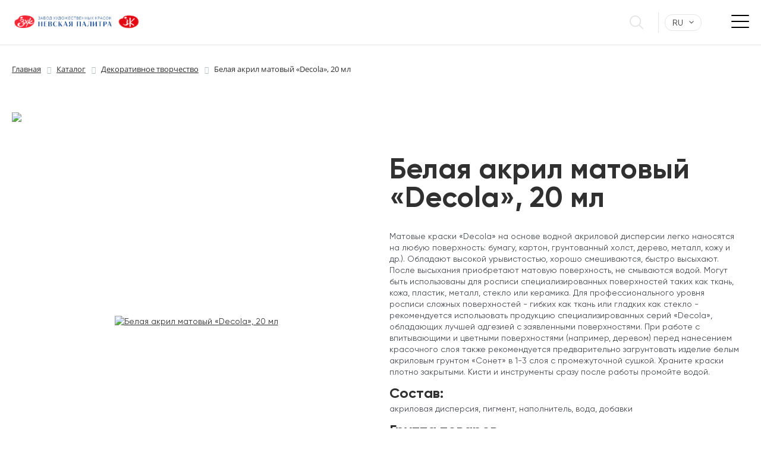

--- FILE ---
content_type: text/html; charset=UTF-8
request_url: https://nevskayapalitra.ru/katalog/dekorativnoe-tvorchestvo/belaya-akril-matovyy-decola-20-ml/
body_size: 50520
content:
<!DOCTYPE html>
<html lang="ru" prefix="og: http://ogp.me/ns/website#" xmlns:og="http://ogp.me/ns/website#">

<head>
	<style>
		.preloader {
			top: 0;
			bottom: 0;
			left: 0;
			right: 0;
			position: fixed;
			display: flex;
			align-items: center;
			align-content: center;
			justify-content: center;
			background-color: #fff;
			font-size: 5em;
		}

		.preloader i {
			color: #537791;
		}
	</style>
	<meta charset="utf-8">
			<title> - Белая акрил матовый «Decola», 20 мл</title>
		<meta name="keywords" content="Decola, Белые ночи, Сонет, Ладога, Мастер-класс">
		<meta name="description" content="Единственный старейший производитель профессиональных художественных материалов и материалов для реставрации. Более 100 лет мы производим Белая акрил матовый «Decola», 20 мл высочайшего качества для профессионалов и любителей творчества.">
		<meta property="og:title" content=' - Белая акрил матовый «Decola», 20 мл' />
		<meta property="og:description" content='Единственный старейший производитель профессиональных художественных материалов и материалов для реставрации. Более 100 лет мы производим Белая акрил матовый «Decola», 20 мл высочайшего качества для профессионалов и любителей творчества.' />
		<meta property="og:image" content="/media/logo_np.png">
		<meta property="og:image:width" content="1200">
		<meta property="og:image:height" content="630">
				<meta property="og:locale" content="ru_RU" />
		<meta property="og:site_name" content="Завод художественных красок «Невская палитра»" />
		<meta property="og:type" content="website" />
	<meta property="og:url" content="/katalog/dekorativnoe-tvorchestvo/belaya-akril-matovyy-decola-20-ml/" />
<meta name="yandex-verification" content="f5470a7fc1ebe216" />
	<meta name="viewport" content="width=device-width, initial-scale=1">
	<link rel="icon" href="/local/templates/cessel_webgate_theme/images/favicon.ico" />
	<link rel="apple-touch-icon" sizes="180x180" href="/apple-touch-icon.png">
	<link rel="icon" type="image/png" sizes="32x32" href="/favicon-32x32.png">
	<link rel="icon" type="image/png" sizes="16x16" href="/favicon-16x16.png">
	<!-- STYLES -->
	<link rel="dns-prefetch" href="/local/templates/cessel_webgate_theme/images/Index-1.png" />
	<link rel="stylesheet" href="/local/templates/cessel_webgate_theme/bower_components/css-hamburgers/dist/hamburgers.min.css" />
	<script type="text/javascript" data-skip-moving="true">(function(w, d, n) {var cl = "bx-core";var ht = d.documentElement;var htc = ht ? ht.className : undefined;if (htc === undefined || htc.indexOf(cl) !== -1){return;}var ua = n.userAgent;if (/(iPad;)|(iPhone;)/i.test(ua)){cl += " bx-ios";}else if (/Windows/i.test(ua)){cl += ' bx-win';}else if (/Macintosh/i.test(ua)){cl += " bx-mac";}else if (/Linux/i.test(ua) && !/Android/i.test(ua)){cl += " bx-linux";}else if (/Android/i.test(ua)){cl += " bx-android";}cl += (/(ipad|iphone|android|mobile|touch)/i.test(ua) ? " bx-touch" : " bx-no-touch");cl += w.devicePixelRatio && w.devicePixelRatio >= 2? " bx-retina": " bx-no-retina";var ieVersion = -1;if (/AppleWebKit/.test(ua)){cl += " bx-chrome";}else if (/Opera/.test(ua)){cl += " bx-opera";}else if (/Firefox/.test(ua)){cl += " bx-firefox";}ht.className = htc ? htc + " " + cl : cl;})(window, document, navigator);</script>


<link href="/bitrix/js/ui/design-tokens/dist/ui.design-tokens.css?171623880025728" type="text/css"  rel="stylesheet" />
<link href="/bitrix/js/ui/fonts/opensans/ui.font.opensans.css?16647444002555" type="text/css"  rel="stylesheet" />
<link href="/bitrix/js/main/popup/dist/main.popup.bundle.css?169014600029861" type="text/css"  rel="stylesheet" />
<link href="/bitrix/cache/css/s1/cessel_webgate_theme/page_f428241145fa7d1d6c54f37d62f25384/page_f428241145fa7d1d6c54f37d62f25384_v1.css?175922347529174" type="text/css"  rel="stylesheet" />
<link href="/bitrix/cache/css/s1/cessel_webgate_theme/template_8b870f827551770836279d00d18473b4/template_8b870f827551770836279d00d18473b4_v1.css?1758730458107910" type="text/css"  data-template-style="true" rel="stylesheet" />







	</head>

<body>
	<noscript><div><img src="https://mc.yandex.ru/watch/36096140" style="position:absolute; left:-9999px;" alt="" /></div></noscript>
	<div id="panel">
			</div>
	
	<div id="webpage">
		<div class="modal-wrapper">
			<span class="close-modal">&times;</span>
			<div class="modal modal-subscription">
				<div class="modal-body">
					<div class="modal-top">
						<h5>Спасибо за подписку!</h5>
						<p><a href="#">Отписаться</a> можно в любой момент</p>
					</div>
				</div>
			</div>
		</div>

		<div id="resume-modal" class="modal-wrapper">
			<div class="modal resume-modal">
				<span class="close-modal">&times;</span>
				<div class="modal-body">
					<div class="modal-top">
						<h5>Отправьте резюме</h5>
						<p>Мы свяжемся с вами, если будем готовы пригласить на собеседование</p>
					</div>

					
    <form action="/katalog/dekorativnoe-tvorchestvo/belaya-akril-matovyy-decola-20-ml/" method="POST"class="modal-form">
	    <input type="hidden" name="sessid" id="sessid" value="896279923a1890f8a80d34de8a149ce5" />
        <div class="form-group"><input name="vacancy-name" type="text" placeholder="Имя"></div>
        <div class="form-group"><input name="vacancy-email" type="email" placeholder="Эл. почта"></div>
        <div class="form-group"><input name="vacancy-tel" type="tel" placeholder="Телефон"></div>
        <div class="form-group-flexed">
            <div class="form-group"><input name="vacancy-link" type="text" placeholder="Ссылка на резюме"></div>
            <div class="form-group">
                <span class="fake-input">Прикрепить файл</span>
                <input class="form-file" name="vacancy-file" id="resume-file" type="file" hidden>
                <label for="resume-file" class="btn bg-red"></label>
            </div>
        </div>
        <div class="form-group"><textarea name="vacancy-text" placeholder="Сопроводительное письмо"></textarea></div>
        <div class="form-group">
            <div class="footer-privacy centered">
                Нажимая «Отправить»‎, вы соглашаетеесь с <a href="/privacypolicy">Политикой конфиденциальности</a> и обработкой персональных данных
            </div>
        </div>
        <div class="form-group"><button class="btn btn-wide bg-red centered" type="submit"><span>Отправить</span></button></div>
        <input type="hidden" class="input-vacancy" name="input-vacancy" value="">
        <input type="hidden" name="PARAMS_HASH" value="4b5e3d3747cfc2521db0475747ef4f0f">
	        </form>
				</div>
			</div>
		</div>

<header class="page-header ">
			<div class="container">
				<div class="header-inner">
					<div class="header-logo">
						<a href="/"><div class="happy-new-year-logo"></div>
<img src="/local/templates/cessel_webgate_theme/images/logo-rus.svg" alt="Невская палитра" /></a>					</div>
					
    <nav class="header-nav">
        <ul class="header-menu">
	        
	        
	        
	                    <li class="header-menu-item ">
                <a href="/katalog/" class="header-menu-link with-arrow">Каталог</a>
                <ul class="header-submenu">
			        
					        
					        
					        
	        
	        

							                                                <li class="header-submenu-iten"><a class="header-submenu-link" href="/katalog/paints/">Краски</a></li>
							        
					        
					        
					        
	        
	        

							                                                <li class="header-submenu-iten"><a class="header-submenu-link" href="/katalog/color-sets/">Наборы красок</a></li>
							        
					        
					        
					        
	        
	        

							                                                <li class="header-submenu-iten"><a class="header-submenu-link" href="/katalog/graphics/">Графика</a></li>
							        
					        
					        
					        
	        
	        

							                                                <li class="header-submenu-iten"><a class="header-submenu-link" href="/katalog/vspomogatelnye-materialy-/">Вспомогательные материалы </a></li>
							        
					        
					        
					        
	        
	        

							                                                <li class="header-submenu-iten"><a class="header-submenu-link" href="/katalog/bumaga/">Холсты и бумага </a></li>
							        
					        
					        
					        
	        
	        

							                                                <li class="header-submenu-iten"><a class="header-submenu-link" href="/katalog/grafika/">Кисти и мастихины</a></li>
							        
					        
					        
					        
	        
	        

							                                                <li class="header-submenu-iten"><a class="header-submenu-link" href="/katalog/detskoe-tvorchestvo/">Детское творчество</a></li>
							        
					        
					        
					        
	        
	        

							                                                <li class="header-submenu-iten"><a class="header-submenu-link" href="/katalog/dekorativnoe-tvorchestvo/">Декоративное творчество</a></li>
							        
					        
					        
					        
	        
	        

							                                                <li class="header-submenu-iten"><a class="header-submenu-link" href="/katalog/drugie-materialy-dlya-tvorchestva/">Другие материалы для творчества</a></li>
							        
					        
					        
					        
	        
	        

							                                                <li class="header-submenu-iten"><a class="header-submenu-link" href="/katalog/molberty-i-etyudniki/">Мольберты и этюдники</a></li>
							        
					        
					        
					        
	        
	        

							                                                <li class="header-submenu-iten"><a class="header-submenu-link" href="/katalog/nabory-khudozhestvennykh-materialov/">Наборы художественных материалов</a></li>
							        
					        
					        
					        
	        
	        

							                                                <li class="header-submenu-iten"><a class="header-submenu-link" href="/katalog/new-items/">Новинки</a></li>
							        
					        
					        
					        
	        		        </ul></li>	        
	        
	                    <li class="header-menu-item ">
                <a href="/brands/" class="header-menu-link with-arrow">Торговые марки</a>
                <ul class="header-submenu">
			        
					        
					        
					        
	        
	        

							                                                <li class="header-submenu-iten"><a class="header-submenu-link" href="/brands#master-klass">Мастер-класс</a></li>
							        
					        
					        
					        
	        
	        

							                                                <li class="header-submenu-iten"><a class="header-submenu-link" href="/brands#belye-nochi">Белые ночи</a></li>
							        
					        
					        
					        
	        
	        

							                                                <li class="header-submenu-iten"><a class="header-submenu-link" href="/brands#ladoga">Ладога</a></li>
							        
					        
					        
					        
	        
	        

							                                                <li class="header-submenu-iten"><a class="header-submenu-link" href="/brands#sonet">Сонет</a></li>
							        
					        
					        
					        
	        
	        

							                                                <li class="header-submenu-iten"><a class="header-submenu-link" href="/brands#decola">Decola</a></li>
							        
					        
					        
					        
	        
	        

							                                                <li class="header-submenu-iten"><a class="header-submenu-link" href="/brands#tsvetik">Цветик</a></li>
							        
					        
					        
					        
	        
	        

							                                                <li class="header-submenu-iten"><a class="header-submenu-link" href="/brands#ya-khudozhnik">Я-Художник!</a></li>
							        
					        
					        
					        
	        		        </ul></li>	        
	        
	                    <li class="header-menu-item ">
                <a href="/artists-club/" class="header-menu-link with-arrow">Клуб художников</a>
                <ul class="header-submenu">
			        
					        
					        
					        
	        
	        

							                                                <li class="header-submenu-iten"><a class="header-submenu-link" href="http://art4place.ru">Арт пространство</a></li>
							        
					        
					        
					        
	        
	        

							                                                <li class="header-submenu-iten"><a class="header-submenu-link" href="/artists-club#lessons">Мастер-классы</a></li>
							        
					        
					        
					        
	        
	        

							                                                <li class="header-submenu-iten"><a class="header-submenu-link" href="/colors/">Выкраски</a></li>
							        
					        
					        
					        
	        
	        

							                                                <li class="header-submenu-iten"><a class="header-submenu-link" href="/artists-club#shedul">Расписание мероприятий</a></li>
							        
					        
					        
					        
	        
	        

							                                                <li class="header-submenu-iten"><a class="header-submenu-link" href="/artists-club/detskie-master-klassy/">Детские мастер классы</a></li>
							        
					        
					        
					        
	        
	        

							                                                <li class="header-submenu-iten"><a class="header-submenu-link" href="/metodicheskoe-posobie/">Методическое пособие для педагогов</a></li>
							        
					        
					        
					        
	        
	        

							                                                <li class="header-submenu-iten"><a class="header-submenu-link" href="/artists-club/stati/">Статьи</a></li>
							        
					        
					        
					        
	        		        </ul></li>	        
	        
	                    <li class="header-menu-item ">
                <a href="/about-the-company/" class="header-menu-link with-arrow">О компании</a>
                <ul class="header-submenu">
			        
					        
					        
					        
	        
	        

							                                                <li class="header-submenu-iten"><a class="header-submenu-link" href="/documents/">Документы</a></li>
							        
					        
					        
					        
	        
	        

							                                                <li class="header-submenu-iten"><a class="header-submenu-link" href="/about-the-company#socactivities">Творчество во благо</a></li>
							        
					        
					        
					        
	        
	        

							                                                <li class="header-submenu-iten"><a class="header-submenu-link" href="/reviews/">Отзывы</a></li>
							        
					        
					        
					        
	        		        </ul></li>	        
	        

							                                                <li class="header-menu-item "><a href="/where-to-buy/" class="header-menu-link">Где купить</a></li>
							        
					        
					        
					        
	        
	        
	                    <li class="header-menu-item ">
                <a href="/news/" class="header-menu-link with-arrow">Новости</a>
                <ul class="header-submenu">
			        
					        
					        
					        
	        
	        

							                                                <li class="header-submenu-iten"><a class="header-submenu-link" href="/news/aktsioneram/">Акционерам</a></li>
							        
					        
					        
					        
	        		        </ul></li>	        
	        

							                                                <li class="header-menu-item "><a href="/contacts/" class="header-menu-link">Контакты</a></li>
							        
					        
					        
					        
					        

												
                        </ul>
	</nav>



					<div class="header-actions">
						
						<form class="header-search" action="/search/" method="GET">
							<button class="header-search-button"></button>
							<div class="input-wrapper with-stroke">
								<input class="header-search-field" type="text" name="q" value="">
							</div>
						</form>


						<div class="select-lang">  
							<span class="select-lang-selected with-arrow">RU</span>
							<div class="select-lang-options">
								<a href="https://nevskayapalitra.com">EN</a>
							</div>
						</div>

						
					</div>
					<button class="hamburger hamburger--collapse mobile-burger" type="button">
						<span class="hamburger-box">
							<span class="hamburger-inner"></span>
						</span>
					</button>
				</div>
			</div>
		</header>

		
<div class="mobile-menu-wrapper move-right">
	<ul class="mobile-menu">
		
		
		
				<li class="mobile-menu-item ">
			<a href="/katalog/" class="mobile-menu-link with-arrow">Каталог</a>
			<ul class="mobile-submenu">
				
						
						
						
		
		

															<li class="mobile-submenu-iten"><a class="mobile-submenu-link" href="/katalog/paints/">Краски</a></li>
							
						
						
						
		
		

															<li class="mobile-submenu-iten"><a class="mobile-submenu-link" href="/katalog/color-sets/">Наборы красок</a></li>
							
						
						
						
		
		

															<li class="mobile-submenu-iten"><a class="mobile-submenu-link" href="/katalog/graphics/">Графика</a></li>
							
						
						
						
		
		

															<li class="mobile-submenu-iten"><a class="mobile-submenu-link" href="/katalog/vspomogatelnye-materialy-/">Вспомогательные материалы </a></li>
							
						
						
						
		
		

															<li class="mobile-submenu-iten"><a class="mobile-submenu-link" href="/katalog/bumaga/">Холсты и бумага </a></li>
							
						
						
						
		
		

															<li class="mobile-submenu-iten"><a class="mobile-submenu-link" href="/katalog/grafika/">Кисти и мастихины</a></li>
							
						
						
						
		
		

															<li class="mobile-submenu-iten"><a class="mobile-submenu-link" href="/katalog/detskoe-tvorchestvo/">Детское творчество</a></li>
							
						
						
						
		
		

															<li class="mobile-submenu-iten"><a class="mobile-submenu-link" href="/katalog/dekorativnoe-tvorchestvo/">Декоративное творчество</a></li>
							
						
						
						
		
		

															<li class="mobile-submenu-iten"><a class="mobile-submenu-link" href="/katalog/drugie-materialy-dlya-tvorchestva/">Другие материалы для творчества</a></li>
							
						
						
						
		
		

															<li class="mobile-submenu-iten"><a class="mobile-submenu-link" href="/katalog/molberty-i-etyudniki/">Мольберты и этюдники</a></li>
							
						
						
						
		
		

															<li class="mobile-submenu-iten"><a class="mobile-submenu-link" href="/katalog/nabory-khudozhestvennykh-materialov/">Наборы художественных материалов</a></li>
							
						
						
						
		
		

															<li class="mobile-submenu-iten"><a class="mobile-submenu-link" href="/katalog/new-items/">Новинки</a></li>
							
						
						
						
					</ul></li>		
		
				<li class="mobile-menu-item ">
			<a href="/brands/" class="mobile-menu-link with-arrow">Торговые марки</a>
			<ul class="mobile-submenu">
				
						
						
						
		
		

															<li class="mobile-submenu-iten"><a class="mobile-submenu-link" href="/brands#master-klass">Мастер-класс</a></li>
							
						
						
						
		
		

															<li class="mobile-submenu-iten"><a class="mobile-submenu-link" href="/brands#belye-nochi">Белые ночи</a></li>
							
						
						
						
		
		

															<li class="mobile-submenu-iten"><a class="mobile-submenu-link" href="/brands#ladoga">Ладога</a></li>
							
						
						
						
		
		

															<li class="mobile-submenu-iten"><a class="mobile-submenu-link" href="/brands#sonet">Сонет</a></li>
							
						
						
						
		
		

															<li class="mobile-submenu-iten"><a class="mobile-submenu-link" href="/brands#decola">Decola</a></li>
							
						
						
						
		
		

															<li class="mobile-submenu-iten"><a class="mobile-submenu-link" href="/brands#tsvetik">Цветик</a></li>
							
						
						
						
		
		

															<li class="mobile-submenu-iten"><a class="mobile-submenu-link" href="/brands#ya-khudozhnik">Я-Художник!</a></li>
							
						
						
						
					</ul></li>		
		
				<li class="mobile-menu-item ">
			<a href="/artists-club/" class="mobile-menu-link with-arrow">Клуб художников</a>
			<ul class="mobile-submenu">
				
						
						
						
		
		

															<li class="mobile-submenu-iten"><a class="mobile-submenu-link" href="http://art4place.ru">Арт пространство</a></li>
							
						
						
						
		
		

															<li class="mobile-submenu-iten"><a class="mobile-submenu-link" href="/artists-club#lessons">Мастер-классы</a></li>
							
						
						
						
		
		

															<li class="mobile-submenu-iten"><a class="mobile-submenu-link" href="/colors/">Выкраски</a></li>
							
						
						
						
		
		

															<li class="mobile-submenu-iten"><a class="mobile-submenu-link" href="/artists-club#shedul">Расписание мероприятий</a></li>
							
						
						
						
		
		

															<li class="mobile-submenu-iten"><a class="mobile-submenu-link" href="/artists-club/detskie-master-klassy/">Детские мастер классы</a></li>
							
						
						
						
		
		

															<li class="mobile-submenu-iten"><a class="mobile-submenu-link" href="/metodicheskoe-posobie/">Методическое пособие для педагогов</a></li>
							
						
						
						
		
		

															<li class="mobile-submenu-iten"><a class="mobile-submenu-link" href="/artists-club/stati/">Статьи</a></li>
							
						
						
						
					</ul></li>		
		
				<li class="mobile-menu-item ">
			<a href="/about-the-company/" class="mobile-menu-link with-arrow">О компании</a>
			<ul class="mobile-submenu">
				
						
						
						
		
		

															<li class="mobile-submenu-iten"><a class="mobile-submenu-link" href="/documents/">Документы</a></li>
							
						
						
						
		
		

															<li class="mobile-submenu-iten"><a class="mobile-submenu-link" href="/about-the-company#socactivities">Творчество во благо</a></li>
							
						
						
						
		
		

															<li class="mobile-submenu-iten"><a class="mobile-submenu-link" href="/reviews/">Отзывы</a></li>
							
						
						
						
					</ul></li>		
		

															<li class="mobile-menu-item "><a href="/where-to-buy/" class="mobile-menu-link">Где купить</a></li>
							
						
						
						
		
		
				<li class="mobile-menu-item ">
			<a href="/news/" class="mobile-menu-link with-arrow">Новости</a>
			<ul class="mobile-submenu">
				
						
						
						
		
		

															<li class="mobile-submenu-iten"><a class="mobile-submenu-link" href="/news/aktsioneram/">Акционерам</a></li>
							
						
						
						
					</ul></li>		
		

															<li class="mobile-menu-item "><a href="/contacts/" class="mobile-menu-link">Контакты</a></li>
							
						
						
						
						
					</ul>
					</div>



		<main class=" page-main">
<div class="breadcrumbs-wrapper">
	<div class="container">
		 <link href="/bitrix/css/main/font-awesome.css?155994120028777" type="text/css" rel="stylesheet" />
<div class="bx-breadcrumb" itemscope itemtype="http://schema.org/BreadcrumbList">
			<div class="bx-breadcrumb-item" id="bx_breadcrumb_0" itemprop="itemListElement" itemscope itemtype="http://schema.org/ListItem">
				
				<a href="/" title="Главная" itemprop="item">
					<span itemprop="name">Главная</span>
				</a>
				<meta itemprop="position" content="1" />
			</div>
			<div class="bx-breadcrumb-item" id="bx_breadcrumb_1" itemprop="itemListElement" itemscope itemtype="http://schema.org/ListItem">
				<i class="fa fa-angle-right"></i>
				<a href="/katalog/" title="Каталог" itemprop="item">
					<span itemprop="name">Каталог</span>
				</a>
				<meta itemprop="position" content="2" />
			</div>
			<div class="bx-breadcrumb-item" id="bx_breadcrumb_2" itemprop="itemListElement" itemscope itemtype="http://schema.org/ListItem">
				<i class="fa fa-angle-right"></i>
				<a href="/katalog/dekorativnoe-tvorchestvo/" title="Декоративное творчество" itemprop="item">
					<span itemprop="name">Декоративное творчество</span>
				</a>
				<meta itemprop="position" content="3" />
			</div>
			<div class="bx-breadcrumb-item">
				<i class="fa fa-angle-right"></i>
				<span>Белая акрил матовый «Decola», 20 мл</span>
			</div><div style="clear:both"></div></div>	</div>
</div>
  
 
 <section class="page-section">
<div class="container">
	<div class="section-inner">
	<div id="comp_4d31540853a0abc9510c525220e46692"><div class='row'>
	<div class='col-xs-12'>
		
<link rel="stylesheet" type="text/css" href="/local/templates/cessel_webgate_theme/js/highslide/highslide.css"/>
    <div class="katalog-banner__bg__adaptive" >
        <img class="katalog-banner__bg__adaptive_image" src="/upload/iblock/c8b/decola.jpg">
    </div>


<div class="paint-description">
    <div class="paint-description-image">
        <a href="/upload/iblock/1d8/14326104%20%28%D0%9A%D0%BE%D0%BF%D0%B8%D1%80%D0%BE%D0%B2%D0%B0%D1%82%D1%8C%29.jpg" onclick="return hs.expand(this)">
                        <img class="" src="/upload/resize_cache/iblock/1d8/600_700_240cd750bba9870f18aada2478b24840a/14326104 (Копировать).jpg" data-src="/upload/resize_cache/iblock/1d8/600_700_240cd750bba9870f18aada2478b24840a/14326104 (Копировать).jpg" alt="Белая акрил матовый «Decola», 20 мл">
        </a>
        <div class="dop">
                    </div>
    </div>
    <div class="paint-description-body">

        <h1>Белая акрил матовый «Decola», 20 мл</h1>

        <p>
            Матовые краски «Decola» на основе водной акриловой дисперсии легко наносятся на любую поверхность: бумагу, картон, грунтованный холст, дерево, металл, кожу и др.). Обладают высокой урывистостью, хорошо смешиваются, быстро высыхают. После высыхания приобретают матовую поверхность, не смываются водой. Могут быть использованы для росписи специализированных поверхностей таких как ткань, кожа, пластик, металл, стекло или керамика. Для профессионального уровня росписи сложных поверхностей - гибких как ткань или гладких как стекло - рекомендуется использовать продукцию специализированных серий «Decola», обладающих лучшей адгезией с заявленными поверхностями. При работе с впитывающими и цветными поверхностями (например, деревом) перед нанесением красочного слоя также рекомендуется предварительно загрунтовать изделие белым акриловым грунтом «Сонет» в 1-3 слоя с промежуточной сушкой. Храните краски плотно закрытыми. Кисти и инструменты сразу после работы промойте водой.&nbsp;        </p>


        

        

        <pre style="display: none;">dekorativnoe-tvorchestvo</pre>


        <div class="paint-description-composition-wrapper">

            <div class="paint-description-composition-wrapper-item">
                                    <div class="paint-description-composition">
                        <h3>Состав:</h3>
                        <p>акриловая дисперсия, пигмент, наполнитель, вода, добавки</p>
                    </div>
                                <div class="paint-description-composition">
                    <h3>Группа товаров</h3>
                                        <div style="display: none;"></div>
                    <p></p>
                </div>

                <div class="paint-description-composition">
                    <h3>Упаковка</h3>
                    <p>Банка 20 мл</p>
                </div>

                <div class="paint-description-composition">
                    <h3>Торговая марка</h3>
                                        <div style="display: none">
                        370                    </div>
                    <a href="/brands#decola"><img
                                src="/upload/iblock/eb3/декола.png"
                                alt="Decola | Невская палитра Creative"></a>
                                    </div>
            </div>


            <div class="paint-description-composition-wrapper-item">
                
                
                    
                    
                                            <div class="paint-description-composition">
                            <h3>Пигмент:</h3>
                            <p>P.W.6</p>
                        </div>
                    

                
                    
                    
                    

                
                    
                    
                    

                
                    
                    
                    

                
                    
                    
                                            <div class="paint-description-composition">
                            <h3>Светостойкость:</h3>
                            <p>*** - светостойкие краски</p>
                        </div>
                    

                
                    
                    
                                            <div class="paint-description-composition">
                            <h3>Код:</h3>
                            <p>95122</p>
                        </div>
                    

                
                    
                    
                                            <div class="paint-description-composition">
                            <h3>Артикул:</h3>
                            <p>14326104</p>
                        </div>
                    

                
            </div>


        </div>


        <div class="paint-description-links katalog-banner__pdfwrapper__btns">


                            <a target="_blank" class="katalog-banner__pdfwrapper__btns__pdf btn btn-wide bg-blue"
                   href="https://www.nevskayapalitra.ru/upload/iblock/83e/%D0%A3%D0%BD%D0%B8%D0%B2%D0%B5%D1%80%D1%81%D0%B0%D0%BB%D1%8C%D0%BD%D1%8B%D0%B5+%D0%BC%D0%B0%D1%82%D0%BE%D0%B2%D1%8B%D0%B5.pdf"><span>Выкраски</span></a>
            
                            <a target="_blank" class="katalog-banner__pdfwrapper__btns__pdf btn btn-wide bg-green"
                   href="https://www.nevskayapalitra.ru/upload/iblock/7d4/0nzs715jqhomhnzwlztk3xz94ys9ip5d/Decola.pdf"><span>Каталог</span></a>
            

        </div>
    </div>
</div>

<div class="paint-video">
        <div style="display: none;">
    </div>
</div>



</div>
</div>
</section>



	





    <section class="page-section">
        <div class="container">
            <div class="section-inner">
                <div class="section-title">
                    <h2>Делитесь впечатлениями</h2>
                    <p>
	                    Мы&nbsp;ценим мнение всех, кто работает с&nbsp;нашей продукцией. <br />
Смело задавайте любые вопросы, обращайтесь с&nbsp;предложениями, <br />
оставляйте отзывы&nbsp;&mdash; мы&nbsp;уделим внимание каждому
                    </p>
                </div>
					

<form class="page-form review-form" action="/katalog/dekorativnoe-tvorchestvo/belaya-akril-matovyy-decola-20-ml/" method="POST"><input type="hidden" name="bxajaxid" id="bxajaxid_4d31540853a0abc9510c525220e46692_8BACKi" value="4d31540853a0abc9510c525220e46692" /><input type="hidden" name="AJAX_CALL" value="Y" />	<input type="hidden" name="sessid" id="sessid_1" value="896279923a1890f8a80d34de8a149ce5" />    <div class="form-group">
        <input type="text" name="user_name" value="" placeholder="Имя" />
    </div>
    <div class="form-group">
        <input type="email" name="user_email" value="" placeholder="Эл. почта" />
    </div>
    <div class="form-group">
        <textarea name="MESSAGE" placeholder="Комментарий"></textarea>
    </div>
    <div class="form-group">
        <span class="footer-privacy">
            Нажимая «Отправить»‎, вы соглашаетеесь с 
                                        <a href="/privacypolicy/">
                        Политикой конфиденциальности</a> 
            и обработкой персональных данных        </span>
    </div>
	    <input type="hidden" name="PARAMS_HASH" value="0e1fba09a6a7bd6fb242115c5fc4f383" />
    <input type="hidden" name="submit" value="Отправить" />
    <div class="form-group">
        <button class="btn btn-wide bg-red" type="submit">
            <span>Отправить</span>
        </button>
    </div>

	</form>


            </div>
        </div>
    </section>
	</div>
	</div></div>	</div>
</div>
 </section>


</main>

<footer class="page-footer">
    <div class="footer-top">
        <div class="container">
            <div class="row">
                <div class="footer-logo">
                	<a href="/"><div class="happy-new-year-logo"></div>
<img src="/local/templates/cessel_webgate_theme/images/logo-rus.svg" alt="Невская палитра" /></a>                </div>
                
<nav class="footer-nav">
    <ul class="footer-menu">

    <li class="footer-menu-item">
        <a class="footer-menu-link" href="/about-the-company/">О компании</a>
    </li>

    <li class="footer-menu-item">
        <a class="footer-menu-link" href="/katalog/">Каталог</a>
    </li>

    <li class="footer-menu-item">
        <a class="footer-menu-link" href="/brands/">Бренды</a>
    </li>

    <li class="footer-menu-item">
        <a class="footer-menu-link" href="/partners/">Партнерам</a>
    </li>

    <li class="footer-menu-item">
        <a class="footer-menu-link" href="/artists-club/">Клуб художников</a>
    </li>

    <li class="footer-menu-item">
        <a class="footer-menu-link" href="/news/">Новости</a>
    </li>

    <li class="footer-menu-item">
        <a class="footer-menu-link" href="/contacts/">Контакты</a>
    </li>

        <li class="footer-menu-item">
		    


<div class="socials">
	<style>
		.tvorchestvo:hover path{
			fill: #f7a298;
		}
	</style>
	

	<a target="_blank" href="https://vk.com/nevskayapalitra" class="btn  bg-red"><svg width="30" height="18"><use xlink:href="/local/templates/cessel_webgate_theme/images/icons/sprite.svg#icon_vk" /></svg></a>

	
	<a target="_blank" href="https://www.youtube.com/channel/UCNow4Td4LjSKsoVHLXh6hvA" class="btn  bg-red">
		<svg width="25" height="25" aria-hidden="true" focusable="false" data-prefix="fab" data-icon="youtube" class="svg-inline--fa fa-youtube fa-w-18" role="img" xmlns="http://www.w3.org/2000/svg" viewBox="0 0 576 512"><path fill="currentColor" d="M549.655 124.083c-6.281-23.65-24.787-42.276-48.284-48.597C458.781 64 288 64 288 64S117.22 64 74.629 75.486c-23.497 6.322-42.003 24.947-48.284 48.597-11.412 42.867-11.412 132.305-11.412 132.305s0 89.438 11.412 132.305c6.281 23.65 24.787 41.5 48.284 47.821C117.22 448 288 448 288 448s170.78 0 213.371-11.486c23.497-6.321 42.003-24.171 48.284-47.821 11.412-42.867 11.412-132.305 11.412-132.305s0-89.438-11.412-132.305zm-317.51 213.508V175.185l142.739 81.205-142.739 81.201z"></path></svg>
	</a>

</div>

        </li>

    </ul>
    </nav>            </div>
        </div>
    </div>
    <div class="footer-bottom">
        <div class="container">
            <div class="row">
                <div class="footer-bottom-left">
                    <span class="copyright">© 2005—2026 Завод художественных красок «Невская палитра»</span>
                    <a class="madeby" href="https://kdm1.ru" target="_blank">
                        <img src="/local/templates/cessel_webgate_theme/images/logo_kdm.svg" alt="Клиника доброго маркетолога">
                        <span>Сделано в «Клинике доброго маркетолога»</span>
                    </a>
                </div>
                <div class="footer-bottom-right">
	                <div id="comp_5f05d589c0155d786dea196e03db0f86">
<div class="footer-bottom-right">
    <form action="/" method="post" class="mailing-form">
        <input type="email" name="EMAIL" placeholder="Эл. почта">
        <button class="btn btn-wide bg-red" type="submit"><span>Подписаться на рассылку</span></button>
        		            <span class="footer-privacy">Нажимая «Подписаться»‎, вы соглашаетесь с <a href="/privacypolicy/"> Политикой конфиденциальности </a> и обработкой персональных данных</span>
		
            </form>
</div></div>                </div>
            </div>
							<p class="sitemap"><a href="/sitemap/">Карта сайта</a></p>
		
        </div>
    </div>
</footer>

	<div style="display: none">/katalog/dekorativnoe-tvorchestvo/belaya-akril-matovyy-decola-20-ml/</div>
	<script>if(!window.BX)window.BX={};if(!window.BX.message)window.BX.message=function(mess){if(typeof mess==='object'){for(let i in mess) {BX.message[i]=mess[i];} return true;}};</script>
<script>(window.BX||top.BX).message({'JS_CORE_LOADING':'Загрузка...','JS_CORE_NO_DATA':'- Нет данных -','JS_CORE_WINDOW_CLOSE':'Закрыть','JS_CORE_WINDOW_EXPAND':'Развернуть','JS_CORE_WINDOW_NARROW':'Свернуть в окно','JS_CORE_WINDOW_SAVE':'Сохранить','JS_CORE_WINDOW_CANCEL':'Отменить','JS_CORE_WINDOW_CONTINUE':'Продолжить','JS_CORE_H':'ч','JS_CORE_M':'м','JS_CORE_S':'с','JSADM_AI_HIDE_EXTRA':'Скрыть лишние','JSADM_AI_ALL_NOTIF':'Показать все','JSADM_AUTH_REQ':'Требуется авторизация!','JS_CORE_WINDOW_AUTH':'Войти','JS_CORE_IMAGE_FULL':'Полный размер'});</script><script src="/bitrix/js/main/core/core.js?1716238800494198"></script><script>BX.Runtime.registerExtension({'name':'main.core','namespace':'BX','loaded':true});</script>
<script>BX.setJSList(['/bitrix/js/main/core/core_ajax.js','/bitrix/js/main/core/core_promise.js','/bitrix/js/main/polyfill/promise/js/promise.js','/bitrix/js/main/loadext/loadext.js','/bitrix/js/main/loadext/extension.js','/bitrix/js/main/polyfill/promise/js/promise.js','/bitrix/js/main/polyfill/find/js/find.js','/bitrix/js/main/polyfill/includes/js/includes.js','/bitrix/js/main/polyfill/matches/js/matches.js','/bitrix/js/ui/polyfill/closest/js/closest.js','/bitrix/js/main/polyfill/fill/main.polyfill.fill.js','/bitrix/js/main/polyfill/find/js/find.js','/bitrix/js/main/polyfill/matches/js/matches.js','/bitrix/js/main/polyfill/core/dist/polyfill.bundle.js','/bitrix/js/main/core/core.js','/bitrix/js/main/polyfill/intersectionobserver/js/intersectionobserver.js','/bitrix/js/main/lazyload/dist/lazyload.bundle.js','/bitrix/js/main/polyfill/core/dist/polyfill.bundle.js','/bitrix/js/main/parambag/dist/parambag.bundle.js']);
</script>
<script>BX.Runtime.registerExtension({'name':'ui.design-tokens','namespace':'window','loaded':true});</script>
<script>BX.Runtime.registerExtension({'name':'ui.fonts.opensans','namespace':'window','loaded':true});</script>
<script>BX.Runtime.registerExtension({'name':'main.popup','namespace':'BX.Main','loaded':true});</script>
<script>BX.Runtime.registerExtension({'name':'popup','namespace':'window','loaded':true});</script>
<script>(window.BX||top.BX).message({'LANGUAGE_ID':'ru','FORMAT_DATE':'DD.MM.YYYY','FORMAT_DATETIME':'DD.MM.YYYY HH:MI:SS','COOKIE_PREFIX':'BITRIX_SM','SERVER_TZ_OFFSET':'0','UTF_MODE':'Y','SITE_ID':'s1','SITE_DIR':'/','USER_ID':'','SERVER_TIME':'1769049665','USER_TZ_OFFSET':'0','USER_TZ_AUTO':'Y','bitrix_sessid':'896279923a1890f8a80d34de8a149ce5'});</script><script src="/bitrix/js/main/popup/dist/main.popup.bundle.js?1716238800117034"></script>
<script>BX.setCSSList(['/bitrix/components/bitrix/breadcrumb/templates/.default/style.css','/local/templates/cessel_webgate_theme/components/bitrix/catalog/catalog/style.css','/local/templates/cessel_webgate_theme/components/bitrix/catalog.element/.default/style.css','/local/templates/cessel_webgate_theme/components/bitrix/main.feedback/product_feedback_form/style.css','/local/templates/cessel_webgate_theme/bower_components/slick-carousel/slick/slick-theme.css','/local/templates/cessel_webgate_theme/bower_components/slick-carousel/slick/slick.css','/local/templates/cessel_webgate_theme/fonts/fonts.css','/local/templates/cessel_webgate_theme/css/style.css','/local/templates/cessel_webgate_theme/css/style-add.css','/local/templates/cessel_webgate_theme/components/bitrix/main.feedback/career_form/style.css','/local/templates/cessel_webgate_theme/styles.css','/local/templates/cessel_webgate_theme/template_styles.css']);</script>


<script src="/local/templates/cessel_webgate_theme/bower_components/jquery/dist/jquery.min.js?155994120088153"></script>
<script src="/local/templates/cessel_webgate_theme/js/libs/libs.min.js?1560200400220562"></script>
<script src="/local/templates/cessel_webgate_theme/js/misc.js?172297800016896"></script>
<script src="/local/templates/cessel_webgate_theme/components/bitrix/catalog.element/.default/script.js?159069960087301"></script>
<script type="text/javascript">var _ba = _ba || []; _ba.push(["aid", "d441fb6d35842bf6b66210a40dd7ddbd"]); _ba.push(["host", "nevskayapalitra.ru"]); (function() {var ba = document.createElement("script"); ba.type = "text/javascript"; ba.async = true;ba.src = (document.location.protocol == "https:" ? "https://" : "http://") + "bitrix.info/ba.js";var s = document.getElementsByTagName("script")[0];s.parentNode.insertBefore(ba, s);})();</script>




<script>
		function action_lang()
		{
			window.location = '?lang_ui=' + document.getElementsByName('Lang')[0].value;
		}
	</script>
<script type="text/javascript">(function(m, e, t, r, i, k, a) {m[i] = m[i] || function() {(m[i].a = m[i].a || []).push(arguments)};m[i].l = 1 * new Date();k = e.createElement(t), a = e.getElementsByTagName(t)[0], k.async = 1, k.src = r, a.parentNode.insertBefore(k, a)})(window, document, "script", "https://mc.yandex.ru/metrika/tag.js", "ym");ym(36096140, "init", {clickmap: true,trackLinks: true,accurateTrackBounce: true});</script><script>if (window.location.hash != '' && window.location.hash != '#') top.BX.ajax.history.checkRedirectStart('bxajaxid', '4d31540853a0abc9510c525220e46692')</script><script type="text/javascript"
        src="/local/templates/cessel_webgate_theme/js/highslide/highslide-with-gallery.js"></script>
<script type="text/javascript">
    hs.graphicsDir = '/local/templates/cessel_webgate_theme/js/highslide/graphics/';
    //hs.align = 'center';
    hs.transitions = ['expand', 'crossfade'];
    //hs.outlineType = 'glossy-dark';
    //hs.wrapperClassName = 'dark';
    hs.fadeInOut = true;
    //hs.dimmingOpacity = 0.75;

    // Add the controlbar
    if (hs.addSlideshow) hs.addSlideshow({
        //slideshowGroup: 'group1',
        interval: 5000,
        repeat: false,
        useControls: true,
        fixedControls: 'fit',
        overlayOptions: {
            opacity: .6,
            position: 'bottom center',
            hideOnMouseOut: true
        }
    });
</script>


<script type="text/javascript">
function _processform_8BACKi(){
	if (BX('bxajaxid_4d31540853a0abc9510c525220e46692_8BACKi'))
	{
		var obForm = BX('bxajaxid_4d31540853a0abc9510c525220e46692_8BACKi').form;
		BX.bind(obForm, 'submit', function() {BX.ajax.submitComponentForm(this, 'comp_4d31540853a0abc9510c525220e46692', true)});
	}
	BX.removeCustomEvent('onAjaxSuccess', _processform_8BACKi);
}
if (BX('bxajaxid_4d31540853a0abc9510c525220e46692_8BACKi'))
	_processform_8BACKi();
else
	BX.addCustomEvent('onAjaxSuccess', _processform_8BACKi);
</script>
<script>if (top.BX.ajax.history.bHashCollision) top.BX.ajax.history.checkRedirectFinish('bxajaxid', '4d31540853a0abc9510c525220e46692');</script><script>top.BX.ready(BX.defer(function() {window.AJAX_PAGE_STATE = new top.BX.ajax.component('comp_4d31540853a0abc9510c525220e46692'); top.BX.ajax.history.init(window.AJAX_PAGE_STATE);}))</script><script>if (window.location.hash != '' && window.location.hash != '#') top.BX.ajax.history.checkRedirectStart('bxajaxid', '5f05d589c0155d786dea196e03db0f86')</script><script>if (top.BX.ajax.history.bHashCollision) top.BX.ajax.history.checkRedirectFinish('bxajaxid', '5f05d589c0155d786dea196e03db0f86');</script><script>top.BX.ready(BX.defer(function() {window.AJAX_PAGE_STATE = new top.BX.ajax.component('comp_5f05d589c0155d786dea196e03db0f86'); top.BX.ajax.history.init(window.AJAX_PAGE_STATE);}))</script><script src="/local/templates/cessel_webgate_theme/js/svg4everybody.js"></script>
<script>svg4everybody();</script>
<script src="https://cdnjs.cloudflare.com/ajax/libs/animejs/2.2.0/anime.js"></script>
<script src="/local/templates/cessel_webgate_theme/bower_components/slick-carousel/slick/slick.min.js"></script>

<script src="/local/templates/cessel_webgate_theme/js/main.js"></script>
<script>
			document.addEventListener('DOMContentLoaded', function () {
				let toTopElement = document.getElementById('star-to-top');

				window.onscroll = function() {
					if (window.scrollY > 300) {
						toTopElement.style.display = 'block';
						window.setTimeout(function() {toTopElement.style.opacity = 0.85;}, 1);
						
					}
					else {
						toTopElement.style.opacity = 0;
						window.setTimeout(function() {if (window.scrollY < 300) toTopElement.style.display = 'none';}, 450);
					}
				};

				toTopElement.onclick = function() {
					let scrollDuration = 400;
					let scrollStep = -window.scrollY / (scrollDuration / 15),
					scrollInterval = setInterval(function() {
						if ( window.scrollY != 0 ) {
							window.scrollBy( 0, scrollStep );
						}
						else clearInterval(scrollInterval);
					}, 15);
				};
			});
		</script>

</body>
</html>
		<div id="star-to-top">Наверх</div>

				<style>
			#star-to-top {
				z-index: 99999;
				display: none;
				cursor: pointer;
				transition: .5s;
				position: fixed;
				bottom: 0px;
				right: 60px;
				opacity: 0.85;
									color: #fff;
					background-color: #f7a298;
					font-size: 16px;
					padding: 15px 30px;
							}
			#star-to-top:hover {
				opacity: 1 !important;
				display: block !important;
			}
		</style>
	


--- FILE ---
content_type: image/svg+xml
request_url: https://nevskayapalitra.ru/local/templates/cessel_webgate_theme/images/logo_kdm.svg
body_size: 9698
content:
<svg width="41" height="37" viewBox="0 0 41 37" fill="none" xmlns="http://www.w3.org/2000/svg">
<path d="M39.703 13.6548C39.4148 13.4345 39.0545 13.2877 38.6942 13.1409C36.3885 5.35915 29.2549 0 21.3287 0C11.3128 0 3.17048 8.29561 3.17048 18.5C3.17048 19.2341 3.24257 19.9683 3.31459 20.7024C1.81314 22.144 0.71834 23.9692 0.144107 25.9881L0 26.4286L0.432321 26.2818C0.720536 26.2083 1.00875 26.0615 1.29703 25.9881C2.30584 25.621 3.38667 25.254 4.3234 24.9603C6.98948 32.1548 13.7628 37 21.3287 37C31.3445 37 39.4868 28.7044 39.4868 18.5C39.4868 17.9861 39.4868 17.3988 39.4148 16.8849C40.2074 16.5913 40.7118 16.2976 40.8559 15.8571L40.9279 15.7837V15.7103C40.9279 15.6369 41 15.5635 41 15.4167C41.0001 14.8294 40.5677 14.1687 39.703 13.6548ZM14.1951 9.32341L14.123 8.66269L14.0509 8.44243L13.8347 7.92853L13.6906 7.78171L13.2583 7.19443L13.1142 7.04761L12.6819 6.46033L12.5378 6.24007C12.5378 6.24007 12.3936 6.0198 12.3936 5.87298C12.7539 4.91862 15.7082 4.47816 19.3831 4.47816C21.761 4.47816 24.355 4.62498 26.8049 4.99207C29.1828 5.35915 31.3444 5.79961 32.7856 6.38689C33.7944 6.82735 34.3708 7.26787 34.3708 7.78171C34.1546 8.29561 33.7944 8.66269 33.5061 9.02971C33.0017 9.61699 32.5694 10.2043 32.2812 11.0852C26.6608 9.98413 20.1757 9.54361 14.2672 9.76387H14.1951C14.2103 9.66396 14.2344 9.56568 14.2672 9.47023L14.1951 9.32341ZM16.2847 15.7837C16.4288 15.4901 16.5729 15.3433 16.7891 15.123C17.2024 14.702 17.729 14.4152 18.3022 14.2991C18.8755 14.1829 19.4696 14.2425 20.0096 14.4704C20.5496 14.6983 21.0111 15.0842 21.3358 15.5793C21.6606 16.0744 21.8339 16.6565 21.8339 17.252C21.8339 17.8475 21.6606 18.4296 21.3358 18.9247C21.0111 19.4198 20.5496 19.8057 20.0096 20.0336C19.4696 20.2615 18.8755 20.3211 18.3022 20.2049C17.729 20.0888 17.2024 19.802 16.7891 19.381C16.1406 18.7203 15.7803 17.6925 15.9965 16.7381L16.0686 16.4445C16.1183 16.2173 16.1908 15.9959 16.2847 15.7837ZM13.7628 14.3154C13.5466 14.7559 13.4025 15.4166 13.3304 15.9305C12.3937 15.7102 11.457 15.5634 10.6644 15.3432C7.71007 14.5357 5.83662 13.7281 5.76453 12.994C7.63799 12.5536 10.8806 12.3333 14.7716 12.4068C14.3392 12.9207 13.979 13.6548 13.7628 14.3154ZM13.6187 20.6289C10.7364 20.6289 8.35852 21.2162 6.34096 22.0972C4.3234 22.9782 2.66607 24.2262 1.00881 25.5476C0.864705 25.621 0.720598 25.621 0.648513 25.6944C1.32361 23.5167 2.66108 21.6141 4.46751 20.2619C6.55715 18.6468 9.51144 17.3988 13.4745 16.5913H13.6907V16.004C13.979 16.004 14.3392 16.004 14.6275 16.0774C14.9157 16.1509 15.2039 16.2243 15.4922 16.4445C15.276 17.6191 15.5643 18.7937 16.4289 19.6747C17.7259 20.9961 19.9597 20.9961 21.2566 19.6747C22.5536 18.3532 22.5537 16.0774 21.2566 14.7561C19.9596 13.4347 17.87 13.4346 16.5009 14.6826C16.1406 14.5358 15.7083 14.389 15.348 14.2422C14.9877 14.1687 14.6275 14.1687 14.2672 14.1687C14.5554 13.508 14.8436 12.9207 15.2039 12.4068C17.87 12.4803 20.8243 12.6271 23.7786 12.8473C24.1389 12.8473 24.4991 12.9207 24.7874 12.9207C24.4992 14.2422 24.211 15.4902 23.7786 16.7382C23.3463 17.9128 22.9139 19.014 22.4096 19.8949C22.1213 20.4088 21.761 20.8492 21.4007 21.3631C21.0404 21.8036 20.6802 22.3175 20.2478 22.758C18.3023 24.5199 15.9244 24.8134 13.5466 24.373C13.4745 24.2996 13.4025 24.1528 13.3304 24.0794L13.1142 23.639V23.4921H12.9701C12.9309 23.4971 12.8912 23.493 12.8538 23.4803C12.8164 23.4676 12.7823 23.4466 12.7539 23.4187H12.5377C12.3936 23.4187 12.2495 23.3452 12.1054 23.3452H9.79966C9.62854 23.3382 9.4576 23.3631 9.29525 23.4187H9.07906C8.93495 23.4187 8.71876 23.4921 8.57465 23.4921H8.35846C8.21436 23.4921 7.99816 23.5656 7.85406 23.5656L7.63786 23.639C7.53697 23.6358 7.43719 23.6612 7.34965 23.7125H7.20554L6.98935 23.7859C6.84524 23.7859 6.70114 23.8593 6.55703 23.8593H6.34084C6.19673 23.8593 6.05262 23.9327 5.98054 23.9327L5.76435 24.0062C5.62024 24.0062 5.54816 24.0796 5.40405 24.0796L5.11602 24.2262C4.98241 24.229 4.85434 24.2812 4.75572 24.373L4.53953 24.4465C3.81899 24.6668 3.17048 24.8869 2.44988 25.1072C3.74691 24.1529 5.04394 23.2719 6.62918 22.5378C8.57472 21.6568 10.8805 21.0695 13.6907 21.0695C13.8348 21.0695 13.9069 20.9961 13.9069 20.8492C13.8348 20.7024 13.7628 20.6289 13.6187 20.6289ZM25.58 15.9305C25.7241 16.0039 25.7962 15.9305 25.8682 15.8571C26.0844 15.49 26.1564 15.123 26.3005 14.6091C26.3726 14.1686 26.4446 13.6547 26.5167 13.0674C26.8049 13.0674 27.0211 13.1409 27.3093 13.1409C26.7329 17.3988 26.0123 21.8035 22.9859 25.254C22.1933 26.2083 21.2566 26.8691 20.2478 27.383C18.9507 27.9702 17.0052 28.2639 15.5641 27.9702C14.9877 27.8234 14.6274 27.5298 14.4112 27.2361C14.2644 26.9938 14.1893 26.7134 14.195 26.4286C14.8402 26.6743 15.5238 26.7987 16.2126 26.7957C16.8611 26.7222 17.4375 26.5754 18.3022 26.2084C18.4463 26.135 18.4463 26.0616 18.4463 25.9148C18.3743 25.7679 18.3022 25.7679 18.1581 25.7679C17.3655 26.0616 16.7891 26.2818 16.2126 26.2818C15.6361 26.2818 14.9876 26.2084 14.1229 25.9148C13.8347 25.7679 13.6185 25.5477 13.5465 25.3275C13.4745 25.1386 13.4745 24.9291 13.5465 24.7402C16.4288 25.3275 18.8066 24.7402 20.6801 23.0517C20.8242 22.9782 20.8963 22.8314 21.0404 22.758C21.8014 21.9692 22.4557 21.0804 22.9859 20.1151V19.8949V19.6746L23.058 19.6012L23.1301 19.4544L23.2022 19.3809C23.2743 19.3075 23.2743 19.2341 23.3463 19.0873C23.6345 18.4266 23.9948 17.619 24.211 16.8115C24.6086 15.6063 24.9453 14.3812 25.2198 13.1409L25.2919 12.9206C25.5801 12.9206 25.7963 12.994 26.0845 12.994C26.0124 13.5813 25.9404 14.0952 25.8683 14.4623C25.7962 14.9028 25.6521 15.2698 25.508 15.6369C25.4359 15.7103 25.4359 15.8571 25.58 15.9305ZM28.5343 29.6587L28.6784 31.5674L20.608 36.4861H20.536L20.7522 36.2658C22.3375 34.3571 23.9947 32.5218 25.4359 30.4662C26.0844 29.5119 26.7329 28.6309 27.3814 27.6031L27.4535 27.5297V27.3094L27.5256 27.236L27.5977 27.1626C28.1022 26.355 28.6066 25.4741 29.1108 24.5197C29.2549 24.2994 29.399 24.0792 29.4711 23.7856L29.8314 24.8868L29.9755 25.474L31.1284 29.2915L28.6786 29.3649H28.4622L28.5343 29.6587ZM14.8436 32.6687L14.6995 31.7143L16.3568 30.4663L15.8523 33.6965L15.5641 35.4584C15.492 35.4584 15.42 35.3849 15.2759 35.3849L14.8436 32.6687ZM14.8436 35.2381C14.2672 35.0178 13.7628 34.7242 13.1863 34.504L14.4833 33.256L14.8436 35.2381ZM16.2847 33.8433L16.645 33.5496L16.8612 33.9901L16.4289 35.752C16.2848 35.6786 16.1407 35.6786 15.9966 35.6052L16.2847 33.8433ZM16.3568 33.256L16.645 31.5675C16.7171 31.6409 16.7891 31.7877 16.8612 31.8611C17.0053 32.0814 17.2215 32.2282 17.4376 32.4484L16.3568 33.256ZM18.2303 34.2104L18.6626 33.4026L21.0404 35.1645C20.7522 35.4582 20.536 35.7518 20.2478 36.0455C20.1037 36.1923 20.0316 36.3392 19.8875 36.4126C19.3831 36.3392 18.9508 36.3392 18.4464 36.2658L18.2303 34.2104ZM18.3744 32.5953C19.0949 32.5219 19.7434 32.375 20.3919 32.2282C22.1934 31.7143 23.7065 30.9068 25.0036 29.7322C25.3816 29.4095 25.7423 29.0664 26.0844 28.7044C25.7241 29.2183 25.4359 29.7322 25.0756 30.1727C24.7153 30.6131 24.355 31.127 23.9947 31.5675C23.2021 32.5953 22.3374 33.623 21.4728 34.6508H21.2566L18.3744 32.5953ZM29.3269 18.2064C29.1107 19.748 29.1107 21.2163 29.3269 23.1984C28.5343 24.6667 27.7416 26.0615 26.8049 27.2361C26.0844 28.1171 25.3638 28.9247 24.4991 29.6588C23.2742 30.6131 21.9051 31.4207 20.3199 31.8611C19.5184 32.0851 18.6982 32.2326 17.87 32.3016L17.2215 31.6409C17.0313 31.439 16.8622 31.2176 16.717 30.9801C16.717 30.8333 16.7891 30.7599 16.7891 30.6131C16.9332 29.9523 17.0053 29.2916 16.9332 28.6309H17.7259C17.9421 28.6309 18.0862 28.6309 18.2303 28.5574H18.4465C18.5906 28.5574 18.8068 28.484 18.9509 28.484L19.1671 28.4106C19.3112 28.3371 19.5274 28.3371 19.6715 28.2637L19.8877 28.1903L20.32 27.97L20.5362 27.8966L20.9685 27.6763L21.1847 27.5295C21.3288 27.4561 21.4729 27.3093 21.617 27.2359L21.8332 27.0891C21.9773 27.0156 22.0494 26.8688 22.1935 26.7954L22.4097 26.5752C22.5538 26.5017 22.6259 26.3549 22.77 26.2815L22.9862 26.0613C23.1303 25.9144 23.2024 25.841 23.2744 25.6942L23.4906 25.4005C23.6347 25.2537 23.7068 25.1069 23.8509 24.9601L24.0671 24.6664C25.5802 22.5375 26.7331 19.5275 27.3817 15.8569C27.5258 15.0494 27.6699 14.2418 27.742 13.3609C28.6787 13.4344 29.6154 13.5812 30.4801 13.728C29.9753 15.2698 29.5431 16.7381 29.3269 18.2064ZM21.4728 36.4861L29.0386 31.8611L29.1827 31.7877V31.6409L29.0386 29.879L31.4885 29.8055H31.7767L31.7046 29.4384L30.696 26.135L35.1635 29.6588C31.993 33.7698 27.0211 36.4127 21.4728 36.4861ZM35.2358 17.252C33.7227 17.3988 31.9212 17.4723 29.9037 17.4723C30.1199 16.2976 30.5522 15.0496 30.9845 13.5814C35.0917 14.1687 38.5504 14.9028 40.3518 15.7837C39.9912 16.4445 38.1178 16.9584 35.2358 17.252ZM31.2007 13.1409L30.9845 13.0675C28.7507 12.627 26.2287 12.4802 23.923 12.3334C16.5732 11.7461 9.22348 11.6727 5.8368 12.4802C6.1971 11.5258 8.07056 10.9386 10.5204 10.5715C11.5293 10.4247 12.6101 10.3512 13.6909 10.2778H13.835C20.3921 9.98419 29.1109 10.5715 36.1004 12.5536C37.4695 12.9941 38.6224 13.4346 39.415 13.9485C40.0635 14.3889 40.4958 14.8294 40.4958 15.2699C38.6942 14.4623 35.2361 13.7283 31.2007 13.1409Z" fill="#9A9A9A"/>
<path d="M18.4421 17.4359C18.7536 17.4359 18.9095 17.3333 18.9614 17.1282C19.1691 17.1795 19.5326 17.1795 19.6884 17.2821C19.5326 17.5898 18.5979 17.6923 18.2863 17.6923C18.1824 17.6923 18.1305 17.7436 18.1305 17.8462C18.1305 17.9488 18.1824 18 18.2863 18C18.7017 18 20 17.8461 20 17.282V17.2308C20 16.8718 19.7923 16.6154 19.5326 16.4102C19.221 16.2051 18.8056 16.1026 18.3382 16C18.2344 16 18.1824 16.0513 18.1824 16.1539C18.1824 16.2564 18.2344 16.3077 18.3382 16.3077C18.7536 16.359 19.1172 16.4616 19.3768 16.6154C19.4807 16.718 19.5845 16.8205 19.6365 16.9231C19.5326 16.9231 19.4807 16.8718 19.3768 16.8718C19.001 16.7895 18.6188 16.738 18.2344 16.7179C17.8709 16.718 17.9228 17.4359 18.4421 17.4359Z" fill="#9A9A9A"/>
</svg>


--- FILE ---
content_type: application/javascript
request_url: https://nevskayapalitra.ru/local/templates/cessel_webgate_theme/js/main.js
body_size: 12051
content:
if ('NodeList' in window && !NodeList.prototype.forEach) {
	//console.info('polyfill for IE11');
	NodeList.prototype.forEach = function (callback, thisArg) {
		thisArg = thisArg || window;
		for (let i = 0; i < this.length; i++) {
			callback.call(thisArg, this[i], i, this);
		}
	};
}

(function (document, history, location) {
	var HISTORY_SUPPORT = !!(history && history.pushState);

	var anchorScrolls = {
		ANCHOR_REGEX: /^#[^ ]+$/,
		OFFSET_HEIGHT_PX: 50,

		/**
		 * Establish events, and fix initial scroll position if a hash is provided.
		 */
		init: function () {
			this.scrollToCurrent();
			$(window).on('hashchange', $.proxy(this, 'scrollToCurrent'));
			$('body').on('click', 'a', $.proxy(this, 'delegateAnchors'));
		},

		/**
		 * Return the offset amount to deduct from the normal scroll position.
		 * Modify as appropriate to allow for dynamic calculations
		 */
		getFixedOffset: function () {
			return this.OFFSET_HEIGHT_PX;
		},

		/**
		 * If the provided href is an anchor which resolves to an element on the
		 * page, scroll to it.
		 * @param	{String} href
		 * @return {Boolean} - Was the href an anchor.
		 */
		scrollIfAnchor: function (href, pushToHistory) {
			var match, anchorOffset;

			if (!this.ANCHOR_REGEX.test(href)) {
				return false;
			}

			match = document.getElementById(href.slice(1));

			if (match) {
				anchorOffset = $(match).offset().top - this.getFixedOffset();
				$('html, body').animate({ scrollTop: anchorOffset }, 500);

				// Add the state to history as-per normal anchor links
				if (HISTORY_SUPPORT && pushToHistory) {
					history.pushState({}, document.title, location.pathname + href);
				}
			}

			return !!match;
		},

		/**
		 * Attempt to scroll to the current location's hash.
		 */
		scrollToCurrent: function (e) {
			if (this.scrollIfAnchor(window.location.hash) && e) {
				e.preventDefault();
			}
		},

		/**
		 * If the click event's target was an anchor, fix the scroll position.
		 */
		delegateAnchors: function (e) {
			var elem = e.target;

			if (this.scrollIfAnchor(elem.getAttribute('href'), true)) {
				e.preventDefault();
			}
		}
	};

	$(document).ready($.proxy(anchorScrolls, 'init'));
})(window.document, window.history, window.location);


$(function() {

	

	

	var headerSearch = $('.header-search'); // <== Кешируем ноду

	$('.header-search-button').click(function(e) {
		if ( !headerSearch.hasClass('expanded') ) {
			e.preventDefault(); // <== Превентим сабмит на первый клип по иконке
			headerSearch.addClass('expanded');
			$('.header-search-field').focus();
		} else {
			headerSearch.submit();
		}
	});

	$('.select-lang').click(function() {
		$(this).addClass('expanded');
	});

	$('body').click(function(e) {
		var target = e.target.classList[0];
		if (target !== 'header-search-button') {
			headerSearch.removeClass('expanded');
		}

		if (target !== 'filter-hidden') {
			$('.filter-hidden').each(function() {
				$(this).prop('checked', false);
			})
			// $('.filter-list').css({ zIndex: 0 })
			// $('.filter-list-label ').css({ zIndex: 0 })
		}

		if (target !== 'select-lang-selected') {
			$('.select-lang').removeClass('expanded');
		}

		if (target === 'modal-wrapper') {
			$('.modal-wrapper').removeClass('show');
			$('body').removeClass('noflow');
		}
	});

	if ($('.page-slider').length) {
		$('.page-slider').slick({
			arrows: false,
			dots: true,
			slidesToShow: 1,
			slidesToScroll: 1,
			appendDots: '.slider-dots-wrapper',
			dotsClass: 'slider-dots',
			cssEase: 'ease',
			fade: true,
			lazyload: 'ondemand'
		});
	}

	//
	$('.filter-list-label ').click(function() {
		$('.filter-list-label').parent().css({ zIndex: 0 })
		$(this).parent().css({ zIndex: 10 });
	})


	if ( $('.reviews-slider-item').length > 2 ) {
		$('.simple-slider').slick({
			arrows: false,
			dots: true,
			slidesToShow: 2,
			lazyLoad: 'ondemand',
			appendDots: '.simple-slider-wrapper',
			dotsClass: 'slider-dots simple-slider-dots',
			responsive: [
				{
					breakpoint: 1280,
					settings: {
						slidesToShow: 1
					}
				}
			]
		})
	}

	var aboutSlider = $('.about-slider'); // <== Кешируем слайдер

	aboutSlider.slick({
		arrows: false,
		dots: false,
		slidesToShow: 1,
		slidesToScroll: 1,
		lazyLoad: 'ondemand'
	})

	$('.slider-btn').click(function() {
		var dir = $(this).data('dir');
		aboutSlider.slick('slick'+dir);
	})

	$('.brands-slider').slick({
		arrows: false,
		autoplay: true,
		dots: false,
		slidesToShow: 4,
		slidesToScroll: 1,
		responsive: [
			{
				breakpoint: 990,
				settings: {
					slidesToShow: 3
				}
			},
			{
				breakpoint: 760,
				settings: {
					slidesToShow: 2
				}
			},
			{
				breakpoint: 440,
				settings: {
					slidesToShow: 1
				}
			}
		]
	})
	$('.enbrands-slider').slick({
		arrows: false,
		autoplay: true,
		dots: false,
		slidesToShow: 4,
		slidesToScroll: 1,
		responsive: [
			{
				breakpoint: 990,
				settings: {
					slidesToShow: 3
				}
			},
			{
				breakpoint: 760,
				settings: {
					slidesToShow: 2
				}
			},
			{
				breakpoint: 440,
				settings: {
					slidesToShow: 1
				}
			}
		]
	})

	let allowHeaderToScroll = true;

	function detectVerticalScroll(e) {
		if (e.target.classList[0] === 'filter-options-item') return;
		if (e.target.classList[0] === 'modal-wrapper') return;
		if (e.target.classList[0] === 'modal') return;

		// if(allowHeaderToScroll) {
		//	 e.originalEvent.deltaY >= 0 ?	
		//		 $('.page-header').addClass('hide-up') :
		//		 $('.page-header').removeClass('hide-up');
		// }

		
	}

	$('body').on('wheel mousewheel', detectVerticalScroll);

	$('.close-modal').click(function() {
		$('.modal-wrapper').removeClass('show');
		$('body').removeClass('noflow');
	})

	$('.call-modal').click(function() {
		var vacancy = $(this).siblings('.card-big-title').text();
			$('body').addClass('noflow');
		$('.modal-wrapper').addClass('show');

		$('.input-vacancy').val(vacancy)
		$('.resume-modal form input[name="vacancy-name"]').focus();

	})

	$('.resume-modal form').submit(function(e) {
		//e.preventDefault();
		var data = $(this).serialize();
		// TODO Ajax call
	});

	$('.mailing-form').submit(function(e) {
		gtag('event', 'subscribe');
		ym(36096140, 'reachGoal', 'subscribe');
	});

	$('.review-form').submit(function(e) {
		gtag('event', 'imp_sharing');
		ym(36096140, 'reachGoal', 'imp_sharing');
	});

	$('.mobile-burger').click(function() {
		allowHeaderToScroll = !allowHeaderToScroll;
		$(this).toggleClass('is-active')
		$('body').toggleClass('noflow');
		$('.mobile-menu-wrapper').toggleClass('move-left') 

	})

	$('.is-download').click(function() {
		gtag('event', 'download_examples');
		ym(36096140, 'reachGoal', 'download_examples');
	});

	var svgPath = document.querySelector('.letters');
	var svgPath2 = document.querySelector('.background');

	if (anime) {
		var tl = anime.timeline({
			easing: 'easeInOutQuad',
			direction: 'alternate',
			duration: 2500,
			loop: true
		})

		tl
			.add({
				targets: svgPath2,
				loop: false,
				fill: ['rgba(255, 255, 255, 0)', '#d24a43'],
				easing: 'easeInOutQuad',
				duration: 800,
			})
			.add({
				targets: svgPath,
				loop: true,
				stroke: '#fff',
				// duration: 2000
			})
			.add({
				targets: svgPath,
				loop: true,
				direction: 'normal',
				strokeDashoffset: [anime.setDashoffset, 0],
				easing: 'easeInOutQuad',
				// duration: 2000
			})
			.add({
				targets: svgPath,
				fill: ['rgba(255, 255, 255, 0)', '#fff'],
				direction: 'normal',
				easing: 'linear',
				duration: 300,
				delay: function(el, i) { return i * 5000 }
			})
			.add({
				duration: 1500,
			})
			.add({
				duration: 1500,
			})
	}

	


	if ( window.matchMedia('(max-width: 1280px)').matches ) {

		$('.timeline').slick({
			slidesToScroll: 1,
			slidesToShow: 1,
			autoplay: true,
			autoplaySpeed: 2500,
			speed: 800
		});

	} else {
		if ( $('.timeline').hasClass('animated') ) { $('.timeline').removeClass('animated'); };
	}

});
(function() {

	// --------------------------------------
	//
	// Юзаем Intersection Observer API для 
	// ленивой загрузки изображений
	//
	// --------------------------------------

	var images = document.querySelectorAll('.olazy');
	var options = {
		rootMargin: '50px 0px',
		threshold: 0.01
	}

	if ('IntersectionObserver' in window) {
		var io = new IntersectionObserver(function(entries) {
			entries.forEach(function(entry) {
				if (entry.intersectionRatio > 0) {
					var target = entry.target;
					var src	= target.dataset.src;
					target.src = src;
					target.classList.add('loaded');
					if (target.parentNode.querySelector('.spinner') !== null ) {
						target.parentNode.querySelector('.spinner').remove()
					}
					io.unobserve(target);
				}
			})
		}, options);
	
		images.forEach(function(image) {
			io.observe(image);
		});

	} else {
		images.forEach(function(image) {
			var src = image.dataset.src
			image.src = src;
			image.onload = function() {
				image.classList.add('loaded');
				if ( this.parentNode.querySelector('.spinner') !== null ) {
					this.parentNode.removeChild( this.parentNode.querySelector('.spinner') )
					// this.parentNode.querySelector('.spinner').remove()
				}
			}
		});
	}

})();
(function() {

	// --------------------------------------
	// 
	// Юзаем Intersection Observer API для 
	// разных взаимодействий при попадании элемента в viewport
	// (анимации и п.р)
	//
	// --------------------------------------

	var observables = document.querySelectorAll('.observables');
	var options = {
		marginRoot: '50px 0',
		threshold: 0.01
	}

	if ('IntersectionObserver' in window) {
		var io = new IntersectionObserver(function(entries) {
			entries.forEach(function(entry) {
				if (entry.isIntersecting) {
					var target = entry.target;
					target.classList.add('fade-down');
					io.unobserve(target);
				}
			})
		}, options);
	
		observables.forEach(function(observable) { io.observe(observable) });

	} else {
		observables.forEach(function(obs) { obs.classList.add('fade-down') });
	}

})();
!function(a,b){"function"==typeof define&&define.amd?define([],function(){return a.svg4everybody=b()}):"object"==typeof module&&module.exports?module.exports=b():a.svg4everybody=b()}(this,function(){function a(a,b,c){if(c){var d=document.createDocumentFragment(),e=!b.hasAttribute("viewBox")&&c.getAttribute("viewBox");e&&b.setAttribute("viewBox",e);for(var f=c.cloneNode(!0);f.childNodes.length;)d.appendChild(f.firstChild);a.appendChild(d)}}function b(b){b.onreadystatechange=function(){if(4===b.readyState){var c=b._cachedDocument;c||(c=b._cachedDocument=document.implementation.createHTMLDocument(""),c.body.innerHTML=b.responseText,b._cachedTarget={}),b._embeds.splice(0).map(function(d){var e=b._cachedTarget[d.id];e||(e=b._cachedTarget[d.id]=c.getElementById(d.id)),a(d.parent,d.svg,e)})}},b.onreadystatechange()}function c(c){function e(){for(var c=0;c<o.length;){var h=o[c],i=h.parentNode,j=d(i),k=h.getAttribute("xlink:href")||h.getAttribute("href");if(!k&&g.attributeName&&(k=h.getAttribute(g.attributeName)),j&&k){if(f)if(!g.validate||g.validate(k,j,h)){i.removeChild(h);var l=k.split("#"),q=l.shift(),r=l.join("#");if(q.length){var s=m[q];s||(s=m[q]=new XMLHttpRequest,s.open("GET",q),s.send(),s._embeds=[]),s._embeds.push({parent:i,svg:j,id:r}),b(s)}else a(i,j,document.getElementById(r))}else++c,++p}else++c}(!o.length||o.length-p>0)&&n(e,67)}var f,g=Object(c),h=/\bTrident\/[567]\b|\bMSIE (?:9|10)\.0\b/,i=/\bAppleWebKit\/(\d+)\b/,j=/\bEdge\/12\.(\d+)\b/,k=/\bEdge\/.(\d+)\b/,l=window.top!==window.self;f="polyfill"in g?g.polyfill:h.test(navigator.userAgent)||(navigator.userAgent.match(j)||[])[1]<10547||(navigator.userAgent.match(i)||[])[1]<537||k.test(navigator.userAgent)&&l;var m={},n=window.requestAnimationFrame||setTimeout,o=document.getElementsByTagName("use"),p=0;f&&e()}function d(a){for(var b=a;"svg"!==b.nodeName.toLowerCase()&&(b=b.parentNode););return b}return c});




--- FILE ---
content_type: image/svg+xml
request_url: https://nevskayapalitra.ru/local/templates/cessel_webgate_theme/images/logo-rus.svg
body_size: 157358
content:
<svg width="3296" height="343" viewBox="0 0 3296 343" fill="none" xmlns="http://www.w3.org/2000/svg" xmlns:xlink="http://www.w3.org/1999/xlink">
<g clip-path="url(#clip0_123_14)">
<rect width="3296" height="343" fill="white"/>
<rect x="2644" y="-76" width="617" height="456" fill="url(#pattern0_123_14)"/>
<rect x="65" width="2448" height="312" fill="url(#pattern1_123_14)"/>
</g>
<defs>
<pattern id="pattern0_123_14" patternContentUnits="objectBoundingBox" width="1" height="1">
<use xlink:href="#image0_123_14" transform="matrix(0.00404858 0 0 0.00537634 -2.76316 -0.419355)"/>
</pattern>
<pattern id="pattern1_123_14" patternContentUnits="objectBoundingBox" width="1" height="1">
<use xlink:href="#image1_123_14" transform="scale(0.000408497 0.00320513)"/>
</pattern>
<clipPath id="clip0_123_14">
<rect width="3296" height="343" fill="white"/>
</clipPath>
<image id="image0_123_14" width="1638" height="332" xlink:href="[data-uri]"/>
<image id="image1_123_14" width="2448" height="312" xlink:href="[data-uri]"/>
</defs>
</svg>


--- FILE ---
content_type: image/svg+xml
request_url: https://nevskayapalitra.ru/local/templates/cessel_webgate_theme/images/icon_search.svg
body_size: 800
content:
<svg width="25" height="25" viewBox="0 0 25 25" fill="none" xmlns="http://www.w3.org/2000/svg">
<path d="M10 0C4.489 0 0 4.489 0 10C0 15.511 4.489 20 10 20C12.3965 20 14.5974 19.149 16.3223 17.7363L22.293 23.707C22.3851 23.803 22.4955 23.8796 22.6176 23.9324C22.7397 23.9852 22.8712 24.0131 23.0042 24.0144C23.1373 24.0158 23.2692 23.9906 23.3924 23.9403C23.5156 23.89 23.6275 23.8157 23.7216 23.7216C23.8157 23.6275 23.89 23.5156 23.9403 23.3924C23.9906 23.2692 24.0158 23.1373 24.0144 23.0042C24.0131 22.8712 23.9852 22.7397 23.9324 22.6176C23.8796 22.4955 23.803 22.3851 23.707 22.293L17.7363 16.3223C19.149 14.5974 20 12.3965 20 10C20 4.489 15.511 0 10 0ZM10 2C14.4301 2 18 5.56988 18 10C18 14.4301 14.4301 18 10 18C5.56988 18 2 14.4301 2 10C2 5.56988 5.56988 2 10 2Z" fill="#E5E5E5"/>
</svg>


--- FILE ---
content_type: image/svg+xml
request_url: https://nevskayapalitra.ru/local/templates/cessel_webgate_theme/images/icons/sprite.svg
body_size: 7954
content:
<svg>



  <svg viewBox="0 0 30 18" xmlns="http://www.w3.org/2000/svg" id="icon_vk">

    <path d="M9.89801 1.155C10.1092 0.626953 10.4571 0.359825 10.8796 0.235579C11.2958 0.111333 11.7368 -0.000488281 12.1655 -0.000488281C13.5633 0.00572401 14.9735 0.018149 16.365 0.12997C17.1664 0.198305 17.477 0.571043 17.5143 1.37864C17.564 2.39746 17.5019 3.42248 17.4956 4.44751C17.4894 5.23647 17.4584 6.03164 17.4956 6.82061C17.5143 7.18713 17.6199 7.57229 17.7814 7.90776C17.9864 8.3364 18.3094 8.41095 18.6822 8.11276C19.0798 7.79593 19.4525 7.42941 19.7569 7.02561C21.0242 5.36072 21.9871 3.52809 22.7637 1.58986C23.0681 0.825747 23.2234 0.72635 24.0372 0.72635C25.5903 0.713925 27.1433 0.701501 28.6902 0.689076C29.9264 0.676652 30.3116 1.16121 29.7401 2.25457C29.0816 3.52188 28.2677 4.70843 27.4726 5.88876C26.8824 6.75848 26.1928 7.55987 25.5778 8.41716C24.8261 9.46704 24.8758 9.90811 25.7828 10.8213C26.7333 11.778 27.7149 12.7036 28.6281 13.6914C29.0816 14.1822 29.4543 14.7537 29.7835 15.3377C30.1998 16.0645 29.9513 16.605 29.1437 16.8472C28.92 16.9156 28.684 16.9528 28.4541 16.9591C27.106 16.9901 25.758 17.0212 24.4161 17.0274C23.6023 17.0336 22.8879 16.7044 22.3102 16.1639C21.6827 15.5737 21.1236 14.9152 20.521 14.294C20.1731 13.9399 19.8315 13.5672 19.4401 13.2752C18.8561 12.8403 18.2722 12.9521 18.005 13.6293C17.7503 14.2691 17.6137 14.9711 17.5391 15.6607C17.4397 16.6298 17.1478 16.9466 16.1724 16.9715C14.5386 17.0088 12.9296 16.9466 11.3765 16.3503C9.41345 15.5924 7.81689 14.3499 6.48746 12.7409C4.55544 10.4175 3.05828 7.81457 1.69158 5.14329C1.15111 4.09341 0.654124 3.01247 0.163353 1.93775C-0.203172 1.13636 0.0391075 0.732562 0.933677 0.713925C2.32523 0.682863 3.71678 0.670439 5.10834 0.682863C5.72335 0.689076 6.13958 0.999691 6.37564 1.58986C7.13354 3.46597 8.07781 5.2489 9.25814 6.89515C9.56876 7.33001 9.9415 7.74002 10.3453 8.08791C10.8299 8.50414 11.2958 8.34883 11.507 7.74624C11.6126 7.44805 11.6996 7.12501 11.712 6.80818C11.7493 5.60921 11.7865 4.41024 11.7493 3.21126C11.6996 2.08684 11.2337 1.25439 9.89801 1.155Z"/>

  </svg>



  <svg viewBox="0 0 15 27" xmlns="http://www.w3.org/2000/svg" id="icon_facebook">

    <path d="M4.05296 14.8697C3.18697 14.8697 2.36843 14.84 1.54989 14.8756C0.677966 14.9171 -0.0516039 14.2884 0.00177918 13.3275C0.0492308 12.509 0.0136419 11.6845 0.0136419 10.86C0.0136419 10.0355 0.553405 9.46613 1.38381 9.45426C2.14304 9.4424 2.89633 9.44833 3.65556 9.44833C3.77419 9.44833 3.89282 9.44833 4.0589 9.44833C4.0589 9.30005 4.0589 9.16955 4.0589 9.04499C4.07076 7.90022 4.03517 6.74952 4.10635 5.60475C4.31395 2.26534 6.75771 -0.00640815 10.1031 -0.000476694C10.9987 -0.000476694 11.9003 0.0232491 12.7959 0.0588379C13.567 0.0884952 14.1009 0.657915 14.1068 1.42307C14.1127 1.9747 14.1068 2.52632 14.1068 3.07795C14.1009 3.87276 13.5433 4.44218 12.7425 4.45998C12.3096 4.47184 11.8766 4.45405 11.4436 4.46591C11.2063 4.47184 10.969 4.49557 10.7377 4.53709C10.0141 4.66758 9.59295 5.01753 9.55142 5.7471C9.48618 6.96305 9.53363 8.18493 9.53363 9.43647C9.63446 9.43647 9.74716 9.43647 9.86579 9.43647C10.797 9.43647 11.7283 9.43054 12.6595 9.43647C13.5789 9.4424 14.1542 10.0889 14.0593 10.9964C13.9704 11.8565 13.8755 12.7166 13.7746 13.5766C13.6797 14.3536 13.134 14.84 12.3451 14.846C11.408 14.8519 10.4649 14.846 9.48025 14.846C9.48025 15.0002 9.48025 15.1247 9.48025 15.2493C9.48025 18.648 9.48025 22.0467 9.48025 25.4455C9.48025 25.6293 9.47432 25.8132 9.4328 25.9912C9.3023 26.5843 8.7744 26.9995 8.16939 26.9995C7.27374 26.9995 6.37216 26.9995 5.47651 26.9995C4.62832 26.9995 4.08262 26.4597 4.06483 25.6056C4.06483 25.5285 4.06483 25.4514 4.06483 25.3802C4.06483 22.0171 4.06483 18.648 4.06483 15.2849C4.05296 15.1781 4.05296 15.0476 4.05296 14.8697Z"/>

  </svg>



  <svg viewBox="0 0 25 25" xmlns="http://www.w3.org/2000/svg" id="icon_instagram">

    <path d="M6.94347 -0.000488281C3.10875 -0.000488281 -0.000976562 3.10923 -0.000976562 6.94396V18.0551C-0.000976562 21.8898 3.10875 24.9995 6.94347 24.9995H18.0546C21.8893 24.9995 24.999 21.8898 24.999 18.0551V6.94396C24.999 3.10923 21.8893 -0.000488281 18.0546 -0.000488281H6.94347ZM20.8324 2.77729C21.599 2.77729 22.2212 3.39951 22.2212 4.16618C22.2212 4.93284 21.599 5.55507 20.8324 5.55507C20.0657 5.55507 19.4435 4.93284 19.4435 4.16618C19.4435 3.39951 20.0657 2.77729 20.8324 2.77729ZM12.499 5.55507C16.3337 5.55507 19.4435 8.66479 19.4435 12.4995C19.4435 16.3342 16.3337 19.444 12.499 19.444C8.6643 19.444 5.55458 16.3342 5.55458 12.4995C5.55458 8.66479 8.6643 5.55507 12.499 5.55507ZM12.499 8.33284C11.394 8.33284 10.3341 8.77183 9.55274 9.55323C8.77134 10.3346 8.33236 11.3944 8.33236 12.4995C8.33236 13.6046 8.77134 14.6644 9.55274 15.4458C10.3341 16.2272 11.394 16.6662 12.499 16.6662C13.6041 16.6662 14.6639 16.2272 15.4453 15.4458C16.2267 14.6644 16.6657 13.6046 16.6657 12.4995C16.6657 11.3944 16.2267 10.3346 15.4453 9.55323C14.6639 8.77183 13.6041 8.33284 12.499 8.33284Z"/>

  </svg>



  <svg viewBox="0 0 21 16" xmlns="http://www.w3.org/2000/svg" id="icon_arrow_left">

    <path d="M0.292892 8.70711C-0.0976315 8.31658 -0.0976315 7.68342 0.292892 7.29289L6.65685 0.928932C7.04738 0.538408 7.68054 0.538408 8.07107 0.928932C8.46159 1.31946 8.46159 1.95262 8.07107 2.34315L2.41421 8L8.07107 13.6569C8.46159 14.0474 8.46159 14.6805 8.07107 15.0711C7.68054 15.4616 7.04738 15.4616 6.65685 15.0711L0.292892 8.70711ZM21 9H1V7H21V9Z"/>

  </svg>



  <svg viewBox="0 0 21 16"  xmlns="http://www.w3.org/2000/svg" id="icon_arrow_right">

    <path d="M20.7071 8.70711C21.0976 8.31658 21.0976 7.68342 20.7071 7.29289L14.3431 0.928932C13.9526 0.538408 13.3195 0.538408 12.9289 0.928932C12.5384 1.31946 12.5384 1.95262 12.9289 2.34315L18.5858 8L12.9289 13.6569C12.5384 14.0474 12.5384 14.6805 12.9289 15.0711C13.3195 15.4616 13.9526 15.4616 14.3431 15.0711L20.7071 8.70711ZM0 9H20V7H0V9Z" />

  </svg>



  <svg viewBox="0 0 16 21" xmlns="http://www.w3.org/2000/svg" id="icon_arrow_down">

    <path d="M7.29289 20.7071C7.68342 21.0976 8.31658 21.0976 8.70711 20.7071L15.0711 14.3431C15.4616 13.9526 15.4616 13.3195 15.0711 12.9289C14.6805 12.5384 14.0474 12.5384 13.6569 12.9289L8 18.5858L2.34315 12.9289C1.95262 12.5384 1.31946 12.5384 0.928932 12.9289C0.538407 13.3195 0.538407 13.9526 0.928932 14.3431L7.29289 20.7071ZM7 -4.37114e-08L7 20L9 20L9 4.37114e-08L7 -4.37114e-08Z"/>

  </svg>



  <svg viewBox="0 0 30 24" xmlns="http://www.w3.org/2000/svg" id="icon_mail">

    <path d="M3 0C1.464 0 0.210656 1.15894 0.0351562 2.64844L15 12L29.9648 2.64844C29.7893 1.15894 28.536 0 27 0H3ZM0 5.62793V21C0 22.6575 1.3425 24 3 24H27C28.6575 24 30 22.6575 30 21V5.62793L15.7939 14.5049C15.3079 14.8079 14.6921 14.8079 14.2061 14.5049L0 5.62793Z"/>

  </svg>



  <svg viewBox="0 0 30 30" xmlns="http://www.w3.org/2000/svg" id="icon_phone">

    <path d="M22.4672 19.4199C21.9377 19.1095 21.2868 19.116 20.7598 19.4291L18.0912 21.019C17.4938 21.3751 16.7477 21.3334 16.1999 20.9056C15.2529 20.166 13.7282 18.9217 12.4016 17.5952C11.0751 16.2687 9.8308 14.7439 9.09124 13.7969C8.66342 13.2491 8.62168 12.503 8.97776 11.9056L10.5677 9.23697C10.8821 8.71002 10.8847 8.05394 10.5743 7.52437L6.65865 0.835735C6.27909 0.188784 5.52518 -0.129474 4.79606 0.0492204C4.0878 0.221393 3.16825 0.641389 2.20434 1.6066C-0.813896 4.62483 -2.41693 9.71566 8.93342 21.066C20.2838 32.4163 25.3733 30.8146 28.3928 27.7951C29.3593 26.8286 29.778 25.9077 29.9515 25.1981C30.1276 24.4703 29.8146 23.7216 29.1689 23.3434C27.5567 22.4003 24.0794 20.3643 22.4672 19.4199Z" />

  </svg>


  <!-- MARKER -->
 
  <svg xmlns="http://www.w3.org/2000/svg" viewBox="0 0 512 512" id="marker">
  <path d="M256 0C153.755 0 70.573 83.182 70.573 185.426c0 126.888 165.939 313.167 173.004 321.035 6.636 7.391 18.222 7.378 24.846 0 7.065-7.868 173.004-194.147 173.004-321.035C441.425 83.182 358.244 0 256 0zm0 278.719c-51.442 0-93.292-41.851-93.292-93.293S204.559 92.134 256 92.134s93.291 41.851 93.291 93.293-41.85 93.292-93.291 93.292z"/>
  </svg>


</svg>